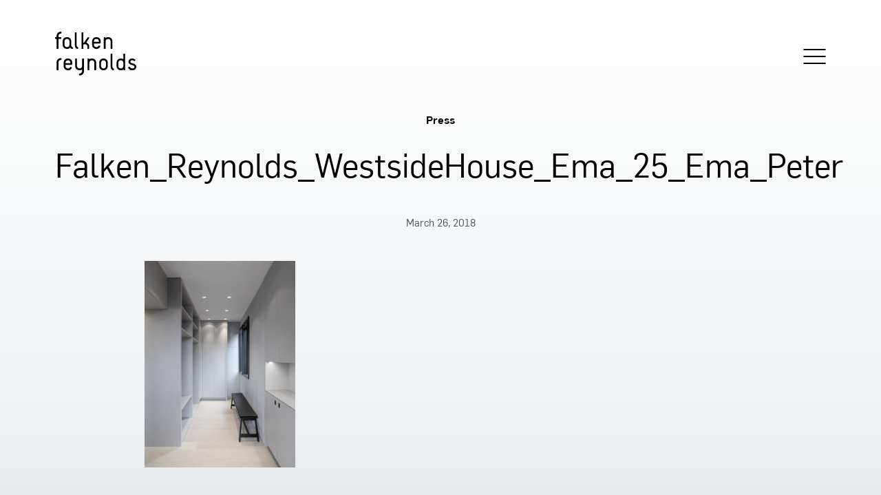

--- FILE ---
content_type: text/html; charset=UTF-8
request_url: https://falkenreynolds.com/project/westside-house/falken_reynolds_westsidehouse_ema_25_ema_peter-2/
body_size: 21550
content:

<!doctype html>
<html lang="en-US">
  <head>
  <meta charset="utf-8">
  <meta http-equiv="x-ua-compatible" content="ie=edge">
  <meta name="viewport" content="width=device-width, initial-scale=1">
  <!-- favicon -->
  <link rel="apple-touch-icon" sizes="57x57" href="/apple-icon-57x57.png">
  <link rel="apple-touch-icon" sizes="60x60" href="/apple-icon-60x60.png">
  <link rel="apple-touch-icon" sizes="72x72" href="/apple-icon-72x72.png">
  <link rel="apple-touch-icon" sizes="76x76" href="/apple-icon-76x76.png">
  <link rel="apple-touch-icon" sizes="114x114" href="/apple-icon-114x114.png">
  <link rel="apple-touch-icon" sizes="120x120" href="/apple-icon-120x120.png">
  <link rel="apple-touch-icon" sizes="144x144" href="/apple-icon-144x144.png">
  <link rel="apple-touch-icon" sizes="152x152" href="/apple-icon-152x152.png">
  <link rel="apple-touch-icon" sizes="180x180" href="/apple-icon-180x180.png">
  <link rel="icon" type="image/png" sizes="192x192"  href="/android-icon-192x192.png">
  <link rel="icon" type="image/png" sizes="32x32" href="/favicon-32x32.png">
  <link rel="icon" type="image/png" sizes="96x96" href="/favicon-96x96.png">
  <link rel="icon" type="image/png" sizes="16x16" href="/favicon-16x16.png">
  <link rel="manifest" href="/manifest.json">
  <meta name="msapplication-TileColor" content="#ffffff">
  <meta name="msapplication-TileImage" content="/ms-icon-144x144.png">
  <meta name="theme-color" content="#ffffff">
  <meta name='robots' content='index, follow, max-image-preview:large, max-snippet:-1, max-video-preview:-1' />
	<style>img:is([sizes="auto" i], [sizes^="auto," i]) { contain-intrinsic-size: 3000px 1500px }</style>
	
	<!-- This site is optimized with the Yoast SEO plugin v26.5 - https://yoast.com/wordpress/plugins/seo/ -->
	<title>Falken_Reynolds_WestsideHouse_Ema_25_Ema_Peter | Falken Reynolds</title>
	<link rel="canonical" href="https://falkenreynolds.com/project/westside-house/falken_reynolds_westsidehouse_ema_25_ema_peter-2/" />
	<meta property="og:locale" content="en_US" />
	<meta property="og:type" content="article" />
	<meta property="og:title" content="Falken_Reynolds_WestsideHouse_Ema_25_Ema_Peter | Falken Reynolds" />
	<meta property="og:url" content="https://falkenreynolds.com/project/westside-house/falken_reynolds_westsidehouse_ema_25_ema_peter-2/" />
	<meta property="og:site_name" content="Falken Reynolds" />
	<meta property="article:modified_time" content="2018-03-26T22:46:10+00:00" />
	<meta property="og:image" content="https://falkenreynolds.com/project/westside-house/falken_reynolds_westsidehouse_ema_25_ema_peter-2" />
	<meta property="og:image:width" content="2048" />
	<meta property="og:image:height" content="2804" />
	<meta property="og:image:type" content="image/jpeg" />
	<meta name="twitter:card" content="summary_large_image" />
	<script type="application/ld+json" class="yoast-schema-graph">{"@context":"https://schema.org","@graph":[{"@type":"WebPage","@id":"https://falkenreynolds.com/project/westside-house/falken_reynolds_westsidehouse_ema_25_ema_peter-2/","url":"https://falkenreynolds.com/project/westside-house/falken_reynolds_westsidehouse_ema_25_ema_peter-2/","name":"Falken_Reynolds_WestsideHouse_Ema_25_Ema_Peter | Falken Reynolds","isPartOf":{"@id":"https://staging.falkenreynolds.com/#website"},"primaryImageOfPage":{"@id":"https://falkenreynolds.com/project/westside-house/falken_reynolds_westsidehouse_ema_25_ema_peter-2/#primaryimage"},"image":{"@id":"https://falkenreynolds.com/project/westside-house/falken_reynolds_westsidehouse_ema_25_ema_peter-2/#primaryimage"},"thumbnailUrl":"https://falkenreynolds.com/app/uploads/2018/03/Falken_Reynolds_WestsideHouse_Ema_25_Ema_Peter-1.jpg","datePublished":"2018-03-26T22:45:41+00:00","dateModified":"2018-03-26T22:46:10+00:00","breadcrumb":{"@id":"https://falkenreynolds.com/project/westside-house/falken_reynolds_westsidehouse_ema_25_ema_peter-2/#breadcrumb"},"inLanguage":"en-US","potentialAction":[{"@type":"ReadAction","target":["https://falkenreynolds.com/project/westside-house/falken_reynolds_westsidehouse_ema_25_ema_peter-2/"]}]},{"@type":"ImageObject","inLanguage":"en-US","@id":"https://falkenreynolds.com/project/westside-house/falken_reynolds_westsidehouse_ema_25_ema_peter-2/#primaryimage","url":"https://falkenreynolds.com/app/uploads/2018/03/Falken_Reynolds_WestsideHouse_Ema_25_Ema_Peter-1.jpg","contentUrl":"https://falkenreynolds.com/app/uploads/2018/03/Falken_Reynolds_WestsideHouse_Ema_25_Ema_Peter-1.jpg","width":2048,"height":2804},{"@type":"BreadcrumbList","@id":"https://falkenreynolds.com/project/westside-house/falken_reynolds_westsidehouse_ema_25_ema_peter-2/#breadcrumb","itemListElement":[{"@type":"ListItem","position":1,"name":"Home","item":"https://staging.falkenreynolds.com/"},{"@type":"ListItem","position":2,"name":"Westside House","item":"https://falkenreynolds.com/project/westside-house/"},{"@type":"ListItem","position":3,"name":"Falken_Reynolds_WestsideHouse_Ema_25_Ema_Peter"}]},{"@type":"WebSite","@id":"https://staging.falkenreynolds.com/#website","url":"https://staging.falkenreynolds.com/","name":"Falken Reynolds","description":"Falken Reynolds is a Vancouver-based interior design practice.","publisher":{"@id":"https://staging.falkenreynolds.com/#organization"},"alternateName":"Falken Reynolds Interiors","potentialAction":[{"@type":"SearchAction","target":{"@type":"EntryPoint","urlTemplate":"https://staging.falkenreynolds.com/?s={search_term_string}"},"query-input":{"@type":"PropertyValueSpecification","valueRequired":true,"valueName":"search_term_string"}}],"inLanguage":"en-US"},{"@type":"Organization","@id":"https://staging.falkenreynolds.com/#organization","name":"Falken Reynolds","alternateName":"Falken Reynolds Interiors","url":"https://staging.falkenreynolds.com/","logo":{"@type":"ImageObject","inLanguage":"en-US","@id":"https://staging.falkenreynolds.com/#/schema/logo/image/","url":"https://falkenreynolds.com/app/uploads/2023/09/FalkenReynolds_logo.png","contentUrl":"https://falkenreynolds.com/app/uploads/2023/09/FalkenReynolds_logo.png","width":1123,"height":1123,"caption":"Falken Reynolds"},"image":{"@id":"https://staging.falkenreynolds.com/#/schema/logo/image/"},"sameAs":["https://www.instagram.com/falkenreynolds/"]}]}</script>
	<!-- / Yoast SEO plugin. -->


<link rel='dns-prefetch' href='//fonts.googleapis.com' />
<script type="text/javascript">
/* <![CDATA[ */
window._wpemojiSettings = {"baseUrl":"https:\/\/s.w.org\/images\/core\/emoji\/15.1.0\/72x72\/","ext":".png","svgUrl":"https:\/\/s.w.org\/images\/core\/emoji\/15.1.0\/svg\/","svgExt":".svg","source":{"concatemoji":"https:\/\/falkenreynolds.com\/wp\/wp-includes\/js\/wp-emoji-release.min.js?ver=6.8.1"}};
/*! This file is auto-generated */
!function(i,n){var o,s,e;function c(e){try{var t={supportTests:e,timestamp:(new Date).valueOf()};sessionStorage.setItem(o,JSON.stringify(t))}catch(e){}}function p(e,t,n){e.clearRect(0,0,e.canvas.width,e.canvas.height),e.fillText(t,0,0);var t=new Uint32Array(e.getImageData(0,0,e.canvas.width,e.canvas.height).data),r=(e.clearRect(0,0,e.canvas.width,e.canvas.height),e.fillText(n,0,0),new Uint32Array(e.getImageData(0,0,e.canvas.width,e.canvas.height).data));return t.every(function(e,t){return e===r[t]})}function u(e,t,n){switch(t){case"flag":return n(e,"\ud83c\udff3\ufe0f\u200d\u26a7\ufe0f","\ud83c\udff3\ufe0f\u200b\u26a7\ufe0f")?!1:!n(e,"\ud83c\uddfa\ud83c\uddf3","\ud83c\uddfa\u200b\ud83c\uddf3")&&!n(e,"\ud83c\udff4\udb40\udc67\udb40\udc62\udb40\udc65\udb40\udc6e\udb40\udc67\udb40\udc7f","\ud83c\udff4\u200b\udb40\udc67\u200b\udb40\udc62\u200b\udb40\udc65\u200b\udb40\udc6e\u200b\udb40\udc67\u200b\udb40\udc7f");case"emoji":return!n(e,"\ud83d\udc26\u200d\ud83d\udd25","\ud83d\udc26\u200b\ud83d\udd25")}return!1}function f(e,t,n){var r="undefined"!=typeof WorkerGlobalScope&&self instanceof WorkerGlobalScope?new OffscreenCanvas(300,150):i.createElement("canvas"),a=r.getContext("2d",{willReadFrequently:!0}),o=(a.textBaseline="top",a.font="600 32px Arial",{});return e.forEach(function(e){o[e]=t(a,e,n)}),o}function t(e){var t=i.createElement("script");t.src=e,t.defer=!0,i.head.appendChild(t)}"undefined"!=typeof Promise&&(o="wpEmojiSettingsSupports",s=["flag","emoji"],n.supports={everything:!0,everythingExceptFlag:!0},e=new Promise(function(e){i.addEventListener("DOMContentLoaded",e,{once:!0})}),new Promise(function(t){var n=function(){try{var e=JSON.parse(sessionStorage.getItem(o));if("object"==typeof e&&"number"==typeof e.timestamp&&(new Date).valueOf()<e.timestamp+604800&&"object"==typeof e.supportTests)return e.supportTests}catch(e){}return null}();if(!n){if("undefined"!=typeof Worker&&"undefined"!=typeof OffscreenCanvas&&"undefined"!=typeof URL&&URL.createObjectURL&&"undefined"!=typeof Blob)try{var e="postMessage("+f.toString()+"("+[JSON.stringify(s),u.toString(),p.toString()].join(",")+"));",r=new Blob([e],{type:"text/javascript"}),a=new Worker(URL.createObjectURL(r),{name:"wpTestEmojiSupports"});return void(a.onmessage=function(e){c(n=e.data),a.terminate(),t(n)})}catch(e){}c(n=f(s,u,p))}t(n)}).then(function(e){for(var t in e)n.supports[t]=e[t],n.supports.everything=n.supports.everything&&n.supports[t],"flag"!==t&&(n.supports.everythingExceptFlag=n.supports.everythingExceptFlag&&n.supports[t]);n.supports.everythingExceptFlag=n.supports.everythingExceptFlag&&!n.supports.flag,n.DOMReady=!1,n.readyCallback=function(){n.DOMReady=!0}}).then(function(){return e}).then(function(){var e;n.supports.everything||(n.readyCallback(),(e=n.source||{}).concatemoji?t(e.concatemoji):e.wpemoji&&e.twemoji&&(t(e.twemoji),t(e.wpemoji)))}))}((window,document),window._wpemojiSettings);
/* ]]> */
</script>
<style id='wp-emoji-styles-inline-css' type='text/css'>

	img.wp-smiley, img.emoji {
		display: inline !important;
		border: none !important;
		box-shadow: none !important;
		height: 1em !important;
		width: 1em !important;
		margin: 0 0.07em !important;
		vertical-align: -0.1em !important;
		background: none !important;
		padding: 0 !important;
	}
</style>
<link rel='stylesheet' id='wp-block-library-css' href='https://falkenreynolds.com/wp/wp-includes/css/dist/block-library/style.min.css?ver=6.8.1' type='text/css' media='all' />
<style id='classic-theme-styles-inline-css' type='text/css'>
/*! This file is auto-generated */
.wp-block-button__link{color:#fff;background-color:#32373c;border-radius:9999px;box-shadow:none;text-decoration:none;padding:calc(.667em + 2px) calc(1.333em + 2px);font-size:1.125em}.wp-block-file__button{background:#32373c;color:#fff;text-decoration:none}
</style>
<style id='global-styles-inline-css' type='text/css'>
:root{--wp--preset--aspect-ratio--square: 1;--wp--preset--aspect-ratio--4-3: 4/3;--wp--preset--aspect-ratio--3-4: 3/4;--wp--preset--aspect-ratio--3-2: 3/2;--wp--preset--aspect-ratio--2-3: 2/3;--wp--preset--aspect-ratio--16-9: 16/9;--wp--preset--aspect-ratio--9-16: 9/16;--wp--preset--color--black: #000000;--wp--preset--color--cyan-bluish-gray: #abb8c3;--wp--preset--color--white: #ffffff;--wp--preset--color--pale-pink: #f78da7;--wp--preset--color--vivid-red: #cf2e2e;--wp--preset--color--luminous-vivid-orange: #ff6900;--wp--preset--color--luminous-vivid-amber: #fcb900;--wp--preset--color--light-green-cyan: #7bdcb5;--wp--preset--color--vivid-green-cyan: #00d084;--wp--preset--color--pale-cyan-blue: #8ed1fc;--wp--preset--color--vivid-cyan-blue: #0693e3;--wp--preset--color--vivid-purple: #9b51e0;--wp--preset--gradient--vivid-cyan-blue-to-vivid-purple: linear-gradient(135deg,rgba(6,147,227,1) 0%,rgb(155,81,224) 100%);--wp--preset--gradient--light-green-cyan-to-vivid-green-cyan: linear-gradient(135deg,rgb(122,220,180) 0%,rgb(0,208,130) 100%);--wp--preset--gradient--luminous-vivid-amber-to-luminous-vivid-orange: linear-gradient(135deg,rgba(252,185,0,1) 0%,rgba(255,105,0,1) 100%);--wp--preset--gradient--luminous-vivid-orange-to-vivid-red: linear-gradient(135deg,rgba(255,105,0,1) 0%,rgb(207,46,46) 100%);--wp--preset--gradient--very-light-gray-to-cyan-bluish-gray: linear-gradient(135deg,rgb(238,238,238) 0%,rgb(169,184,195) 100%);--wp--preset--gradient--cool-to-warm-spectrum: linear-gradient(135deg,rgb(74,234,220) 0%,rgb(151,120,209) 20%,rgb(207,42,186) 40%,rgb(238,44,130) 60%,rgb(251,105,98) 80%,rgb(254,248,76) 100%);--wp--preset--gradient--blush-light-purple: linear-gradient(135deg,rgb(255,206,236) 0%,rgb(152,150,240) 100%);--wp--preset--gradient--blush-bordeaux: linear-gradient(135deg,rgb(254,205,165) 0%,rgb(254,45,45) 50%,rgb(107,0,62) 100%);--wp--preset--gradient--luminous-dusk: linear-gradient(135deg,rgb(255,203,112) 0%,rgb(199,81,192) 50%,rgb(65,88,208) 100%);--wp--preset--gradient--pale-ocean: linear-gradient(135deg,rgb(255,245,203) 0%,rgb(182,227,212) 50%,rgb(51,167,181) 100%);--wp--preset--gradient--electric-grass: linear-gradient(135deg,rgb(202,248,128) 0%,rgb(113,206,126) 100%);--wp--preset--gradient--midnight: linear-gradient(135deg,rgb(2,3,129) 0%,rgb(40,116,252) 100%);--wp--preset--font-size--small: 13px;--wp--preset--font-size--medium: 20px;--wp--preset--font-size--large: 36px;--wp--preset--font-size--x-large: 42px;--wp--preset--spacing--20: 0.44rem;--wp--preset--spacing--30: 0.67rem;--wp--preset--spacing--40: 1rem;--wp--preset--spacing--50: 1.5rem;--wp--preset--spacing--60: 2.25rem;--wp--preset--spacing--70: 3.38rem;--wp--preset--spacing--80: 5.06rem;--wp--preset--shadow--natural: 6px 6px 9px rgba(0, 0, 0, 0.2);--wp--preset--shadow--deep: 12px 12px 50px rgba(0, 0, 0, 0.4);--wp--preset--shadow--sharp: 6px 6px 0px rgba(0, 0, 0, 0.2);--wp--preset--shadow--outlined: 6px 6px 0px -3px rgba(255, 255, 255, 1), 6px 6px rgba(0, 0, 0, 1);--wp--preset--shadow--crisp: 6px 6px 0px rgba(0, 0, 0, 1);}:where(.is-layout-flex){gap: 0.5em;}:where(.is-layout-grid){gap: 0.5em;}body .is-layout-flex{display: flex;}.is-layout-flex{flex-wrap: wrap;align-items: center;}.is-layout-flex > :is(*, div){margin: 0;}body .is-layout-grid{display: grid;}.is-layout-grid > :is(*, div){margin: 0;}:where(.wp-block-columns.is-layout-flex){gap: 2em;}:where(.wp-block-columns.is-layout-grid){gap: 2em;}:where(.wp-block-post-template.is-layout-flex){gap: 1.25em;}:where(.wp-block-post-template.is-layout-grid){gap: 1.25em;}.has-black-color{color: var(--wp--preset--color--black) !important;}.has-cyan-bluish-gray-color{color: var(--wp--preset--color--cyan-bluish-gray) !important;}.has-white-color{color: var(--wp--preset--color--white) !important;}.has-pale-pink-color{color: var(--wp--preset--color--pale-pink) !important;}.has-vivid-red-color{color: var(--wp--preset--color--vivid-red) !important;}.has-luminous-vivid-orange-color{color: var(--wp--preset--color--luminous-vivid-orange) !important;}.has-luminous-vivid-amber-color{color: var(--wp--preset--color--luminous-vivid-amber) !important;}.has-light-green-cyan-color{color: var(--wp--preset--color--light-green-cyan) !important;}.has-vivid-green-cyan-color{color: var(--wp--preset--color--vivid-green-cyan) !important;}.has-pale-cyan-blue-color{color: var(--wp--preset--color--pale-cyan-blue) !important;}.has-vivid-cyan-blue-color{color: var(--wp--preset--color--vivid-cyan-blue) !important;}.has-vivid-purple-color{color: var(--wp--preset--color--vivid-purple) !important;}.has-black-background-color{background-color: var(--wp--preset--color--black) !important;}.has-cyan-bluish-gray-background-color{background-color: var(--wp--preset--color--cyan-bluish-gray) !important;}.has-white-background-color{background-color: var(--wp--preset--color--white) !important;}.has-pale-pink-background-color{background-color: var(--wp--preset--color--pale-pink) !important;}.has-vivid-red-background-color{background-color: var(--wp--preset--color--vivid-red) !important;}.has-luminous-vivid-orange-background-color{background-color: var(--wp--preset--color--luminous-vivid-orange) !important;}.has-luminous-vivid-amber-background-color{background-color: var(--wp--preset--color--luminous-vivid-amber) !important;}.has-light-green-cyan-background-color{background-color: var(--wp--preset--color--light-green-cyan) !important;}.has-vivid-green-cyan-background-color{background-color: var(--wp--preset--color--vivid-green-cyan) !important;}.has-pale-cyan-blue-background-color{background-color: var(--wp--preset--color--pale-cyan-blue) !important;}.has-vivid-cyan-blue-background-color{background-color: var(--wp--preset--color--vivid-cyan-blue) !important;}.has-vivid-purple-background-color{background-color: var(--wp--preset--color--vivid-purple) !important;}.has-black-border-color{border-color: var(--wp--preset--color--black) !important;}.has-cyan-bluish-gray-border-color{border-color: var(--wp--preset--color--cyan-bluish-gray) !important;}.has-white-border-color{border-color: var(--wp--preset--color--white) !important;}.has-pale-pink-border-color{border-color: var(--wp--preset--color--pale-pink) !important;}.has-vivid-red-border-color{border-color: var(--wp--preset--color--vivid-red) !important;}.has-luminous-vivid-orange-border-color{border-color: var(--wp--preset--color--luminous-vivid-orange) !important;}.has-luminous-vivid-amber-border-color{border-color: var(--wp--preset--color--luminous-vivid-amber) !important;}.has-light-green-cyan-border-color{border-color: var(--wp--preset--color--light-green-cyan) !important;}.has-vivid-green-cyan-border-color{border-color: var(--wp--preset--color--vivid-green-cyan) !important;}.has-pale-cyan-blue-border-color{border-color: var(--wp--preset--color--pale-cyan-blue) !important;}.has-vivid-cyan-blue-border-color{border-color: var(--wp--preset--color--vivid-cyan-blue) !important;}.has-vivid-purple-border-color{border-color: var(--wp--preset--color--vivid-purple) !important;}.has-vivid-cyan-blue-to-vivid-purple-gradient-background{background: var(--wp--preset--gradient--vivid-cyan-blue-to-vivid-purple) !important;}.has-light-green-cyan-to-vivid-green-cyan-gradient-background{background: var(--wp--preset--gradient--light-green-cyan-to-vivid-green-cyan) !important;}.has-luminous-vivid-amber-to-luminous-vivid-orange-gradient-background{background: var(--wp--preset--gradient--luminous-vivid-amber-to-luminous-vivid-orange) !important;}.has-luminous-vivid-orange-to-vivid-red-gradient-background{background: var(--wp--preset--gradient--luminous-vivid-orange-to-vivid-red) !important;}.has-very-light-gray-to-cyan-bluish-gray-gradient-background{background: var(--wp--preset--gradient--very-light-gray-to-cyan-bluish-gray) !important;}.has-cool-to-warm-spectrum-gradient-background{background: var(--wp--preset--gradient--cool-to-warm-spectrum) !important;}.has-blush-light-purple-gradient-background{background: var(--wp--preset--gradient--blush-light-purple) !important;}.has-blush-bordeaux-gradient-background{background: var(--wp--preset--gradient--blush-bordeaux) !important;}.has-luminous-dusk-gradient-background{background: var(--wp--preset--gradient--luminous-dusk) !important;}.has-pale-ocean-gradient-background{background: var(--wp--preset--gradient--pale-ocean) !important;}.has-electric-grass-gradient-background{background: var(--wp--preset--gradient--electric-grass) !important;}.has-midnight-gradient-background{background: var(--wp--preset--gradient--midnight) !important;}.has-small-font-size{font-size: var(--wp--preset--font-size--small) !important;}.has-medium-font-size{font-size: var(--wp--preset--font-size--medium) !important;}.has-large-font-size{font-size: var(--wp--preset--font-size--large) !important;}.has-x-large-font-size{font-size: var(--wp--preset--font-size--x-large) !important;}
:where(.wp-block-post-template.is-layout-flex){gap: 1.25em;}:where(.wp-block-post-template.is-layout-grid){gap: 1.25em;}
:where(.wp-block-columns.is-layout-flex){gap: 2em;}:where(.wp-block-columns.is-layout-grid){gap: 2em;}
:root :where(.wp-block-pullquote){font-size: 1.5em;line-height: 1.6;}
</style>
<link rel='stylesheet' id='sage/css-css' href='https://falkenreynolds.com/app/themes/falkenreynolds/dist/styles/main.css' type='text/css' media='all' />
<link rel='stylesheet' id='google-fonts-css' href='https://fonts.googleapis.com/css?family=Volkhov%3A400%2C400i%2C700%2C700i&#038;ver=6.8.1' type='text/css' media='all' />
<script type="text/javascript" src="https://falkenreynolds.com/wp/wp-includes/js/jquery/jquery.min.js?ver=3.7.1" id="jquery-core-js"></script>
<script type="text/javascript" src="https://falkenreynolds.com/wp/wp-includes/js/jquery/jquery-migrate.min.js?ver=3.4.1" id="jquery-migrate-js"></script>
<link rel="https://api.w.org/" href="https://falkenreynolds.com/wp-json/" /><link rel="alternate" title="JSON" type="application/json" href="https://falkenreynolds.com/wp-json/wp/v2/media/491" /><link rel="EditURI" type="application/rsd+xml" title="RSD" href="https://falkenreynolds.com/wp/xmlrpc.php?rsd" />
<meta name="generator" content="WordPress 6.8.1" />
<link rel='shortlink' href='https://falkenreynolds.com/?p=491' />
<link rel="alternate" title="oEmbed (JSON)" type="application/json+oembed" href="https://falkenreynolds.com/wp-json/oembed/1.0/embed?url=https%3A%2F%2Ffalkenreynolds.com%2Fproject%2Fwestside-house%2Ffalken_reynolds_westsidehouse_ema_25_ema_peter-2%2F" />
<link rel="alternate" title="oEmbed (XML)" type="text/xml+oembed" href="https://falkenreynolds.com/wp-json/oembed/1.0/embed?url=https%3A%2F%2Ffalkenreynolds.com%2Fproject%2Fwestside-house%2Ffalken_reynolds_westsidehouse_ema_25_ema_peter-2%2F&#038;format=xml" />
<script type="text/javascript">
(function(url){
	if(/(?:Chrome\/26\.0\.1410\.63 Safari\/537\.31|WordfenceTestMonBot)/.test(navigator.userAgent)){ return; }
	var addEvent = function(evt, handler) {
		if (window.addEventListener) {
			document.addEventListener(evt, handler, false);
		} else if (window.attachEvent) {
			document.attachEvent('on' + evt, handler);
		}
	};
	var removeEvent = function(evt, handler) {
		if (window.removeEventListener) {
			document.removeEventListener(evt, handler, false);
		} else if (window.detachEvent) {
			document.detachEvent('on' + evt, handler);
		}
	};
	var evts = 'contextmenu dblclick drag dragend dragenter dragleave dragover dragstart drop keydown keypress keyup mousedown mousemove mouseout mouseover mouseup mousewheel scroll'.split(' ');
	var logHuman = function() {
		if (window.wfLogHumanRan) { return; }
		window.wfLogHumanRan = true;
		var wfscr = document.createElement('script');
		wfscr.type = 'text/javascript';
		wfscr.async = true;
		wfscr.src = url + '&r=' + Math.random();
		(document.getElementsByTagName('head')[0]||document.getElementsByTagName('body')[0]).appendChild(wfscr);
		for (var i = 0; i < evts.length; i++) {
			removeEvent(evts[i], logHuman);
		}
	};
	for (var i = 0; i < evts.length; i++) {
		addEvent(evts[i], logHuman);
	}
})('//falkenreynolds.com/?wordfence_lh=1&hid=576B3FA7EC8A43B7A26BBABE8AB37CD3');
</script><style type="text/css">.recentcomments a{display:inline !important;padding:0 !important;margin:0 !important;}</style><!--   <script type='text/javascript'>
    (function (d, t) {
      var bh = d.createElement(t), s = d.getElementsByTagName(t)[0];
      bh.type = 'text/javascript';
      bh.src = 'https://www.bugherd.com/sidebarv2.js?apikey=e6x6txisdrm3qcxarljpfa';
      s.parentNode.insertBefore(bh, s);
      })(document, 'script');
    </script> -->
</head>
  <script type="text/javascript">
  var _gaq = _gaq || [];
  _gaq.push(['_setAccount', 'UA-34050210-1']);
  _gaq.push(['_trackPageview']);

  (function() {
    var ga = document.createElement('script'); ga.type = 'text/javascript'; ga.async = true;
    ga.src = ('https:' == document.location.protocol ? 'https://ssl' : 'http://www') + '.google-analytics.com/ga.js';
    var s = document.getElementsByTagName('script')[0]; s.parentNode.insertBefore(ga, s);
  })();
</script>
  <body class="attachment wp-singular attachment-template-default single single-attachment postid-491 attachmentid-491 attachment-jpeg wp-theme-falkenreynolds falken_reynolds_westsidehouse_ema_25_ema_peter-2 sidebar-primary">
    <!--[if IE]>
      <div class="alert alert-warning">
        You are using an <strong>outdated</strong> browser. Please <a href="http://browsehappy.com/">upgrade your browser</a> to improve your experience.      </div>
    <![endif]-->
          <div class="modal">
        <div class="close-modal"><img class="" src="https://falkenreynolds.com/app/themes/falkenreynolds/assets/images/modal-x.svg" alt="close icon"></div>
        <div class="left-arrow"><img class="" src="https://falkenreynolds.com/app/themes/falkenreynolds/assets/images/carousel-arrow-left.svg" alt="back arrow icon"></div>
        <div class="right-arrow"><img class="" src="https://falkenreynolds.com/app/themes/falkenreynolds/assets/images/carousel-arrow-right.svg" alt="back arrow icon"></div>
        <div id="modal-content" class="modal-content">
          <img class="slideshow" src="#" />
        </div>
      </div>
        <header class="banner">
  <div class="sticky">
    <div class="container">
      <div class="brand-container flex-grid flex-grid__fluid_gutter flex-grid--vertical-center">
        <div class="col col50">
          <a class="brand" href="https://falkenreynolds.com/">
<div class="desktop-logo">
<svg width="118px" height="64px" viewBox="0 0 118 64" version="1.1" xmlns="http://www.w3.org/2000/svg" xmlns:xlink="http://www.w3.org/1999/xlink">
    <g id="Page-1" stroke="none" stroke-width="1" fill="none" fill-rule="evenodd">
        <g id="falken-reynolds-logo" fill="#000000" fill-rule="nonzero">
            <path d="M115.467,47.065 C112.83,45.659 109.455,45.978 109.455,43.515 C109.455,42.531 110.332,41.829 110.897,41.656 C110.909,41.653 110.92,41.645 110.934,41.638 C110.955,41.633 110.967,41.633 110.992,41.624 C111.431,41.467 112.194,41.31 113.14,41.646 C113.163,41.655 113.183,41.657 113.209,41.665 C113.586,41.798 114.007,41.914 114.659,42.634 C114.8,42.813 115.01,42.919 115.327,42.741 C115.644,42.567 116.522,41.863 116.522,41.863 C116.908,41.582 116.874,41.229 116.661,40.984 C115.913,40.09 114.867,39.517 114.018,39.246 C114.009,39.241 113.999,39.232 113.985,39.225 C112.557,38.707 110.964,38.908 110.142,39.246 C107.96,39.967 106.78,41.715 106.78,43.479 C106.78,45.763 107.658,47.379 112.091,48.504 C114.202,49.032 115.326,49.596 115.326,51.213 C115.326,52.08 114.701,53.028 113.494,53.294 C112.244,53.495 111.291,53.549 110.233,53.023 C109.402,52.577 109.062,51.997 108.295,51 C108.047,50.685 107.871,50.685 107.552,50.859 C107.238,51.035 106.359,51.737 106.359,51.737 C105.973,52.019 106.078,52.337 106.218,52.617 C106.77,53.622 107.865,54.854 109.249,55.488 C109.291,55.516 109.334,55.539 109.381,55.563 C109.476,55.603 109.578,55.635 109.675,55.67 C110.942,56.132 112.5,56.269 114.236,55.795 C116.145,55.36 117.999,53.757 117.999,50.999 C118,49.808 117.507,48.154 115.467,47.065" id="Shape"></path>
            <path d="M73.982,49.946 C73.982,51.298 73.071,53.206 70.821,53.435 C70.819,53.437 70.812,53.437 70.805,53.437 C70.668,53.449 70.523,53.459 70.377,53.459 C70.229,53.459 70.083,53.448 69.947,53.437 C69.94,53.437 69.933,53.437 69.931,53.435 C67.682,53.206 66.772,51.297 66.772,49.946 L66.772,45.071 C66.772,43.633 67.803,41.572 70.377,41.562 C72.948,41.572 73.981,43.633 73.981,45.071 L73.981,49.946 L73.982,49.946 Z M70.431,38.93 C70.409,38.93 70.391,38.933 70.375,38.933 C70.356,38.933 70.343,38.93 70.324,38.93 C67.734,38.93 64.143,40.595 64.143,45.219 L64.143,49.798 C64.143,54.422 67.734,56.085 70.324,56.085 L70.375,56.085 L70.431,56.085 C73.017,56.085 76.607,54.422 76.607,49.798 L76.607,45.219 C76.607,40.595 73.017,38.93 70.431,38.93 Z" id="Shape"></path>
            <path d="M99.169,49.944 C99.169,51.293 98.26,53.203 96.013,53.433 L95.993,53.433 C95.856,53.447 95.714,53.454 95.569,53.454 C95.419,53.453 95.276,53.446 95.136,53.433 L95.117,53.433 C92.87,53.203 91.961,51.292 91.961,49.944 L91.961,45.068 C91.961,43.631 92.992,41.569 95.568,41.557 C98.137,41.569 99.168,43.631 99.168,45.068 L99.168,49.944 L99.169,49.944 Z M101.031,32.019 L99.977,32.019 C99.942,32.019 99.214,32.019 99.214,32.748 L99.214,36.539 L99.214,40 C98.081,39.252 96.754,38.931 95.618,38.931 C95.601,38.931 95.581,38.934 95.565,38.934 C95.547,38.934 95.533,38.931 95.511,38.931 C92.92,38.931 89.333,40.594 89.333,45.217 L89.333,49.797 C89.333,54.421 92.92,56.088 95.511,56.088 C95.533,56.088 95.547,56.084 95.565,56.084 C95.582,56.084 95.601,56.088 95.618,56.088 C96.865,56.088 98.337,55.694 99.531,54.78 L99.54,55.356 C99.54,56.087 100.268,56.087 100.305,56.087 L101.032,56.087 C101.07,56.087 101.794,56.087 101.794,55.356 L101.794,49.826 L101.794,49.797 L101.794,45.217 L101.794,36.539 L101.794,32.748 C101.794,32.019 101.07,32.019 101.031,32.019 Z" id="Shape"></path>
            <path d="M9.324,39.168 L9.324,40.219 C9.324,40.926 8.8,41.039 8.498,41.039 C6.026,41.039 4.906,43.061 4.906,44.671 L4.906,55.271 C4.906,55.569 4.754,56.093 4.082,56.093 L3.146,56.093 C2.546,56.093 2.245,55.682 2.245,55.232 L2.245,44.411 C2.245,41.417 4.565,38.384 8.497,38.384 C8.572,38.383 9.324,38.383 9.324,39.168" id="Shape"></path>
            <path d="M53.497,41.558 C56.083,41.558 57.12,43.626 57.12,45.067 L57.12,55.384 C57.12,56.088 57.783,56.088 57.783,56.088 L59.076,56.088 C59.076,56.088 59.743,56.088 59.743,55.348 L59.743,45.212 C59.743,40.614 56.184,38.948 53.601,38.935 L53.601,38.933 L53.588,38.933 L53.57,38.933 C53.542,38.933 53.514,38.937 53.488,38.94 C53.462,38.937 53.432,38.933 53.409,38.933 L53.39,38.933 L53.376,38.933 L53.376,38.935 C52.135,38.942 50.674,39.333 49.487,40.242 L49.474,39.65 C49.474,38.926 48.754,38.926 48.718,38.926 L47.995,38.926 C47.958,38.926 47.239,38.926 47.239,39.65 L47.239,45.143 C47.237,45.168 47.234,45.19 47.234,45.212 L47.234,55.348 C47.234,56.088 47.9,56.088 47.9,56.088 L49.192,56.088 C49.192,56.088 49.858,56.088 49.858,55.384 L49.858,45.067 C49.858,43.627 50.892,41.558 53.478,41.558" id="Shape"></path>
            <path d="M21.951,45.682 L15.152,45.682 L15.152,45.078 C15.152,43.64 16.182,41.58 18.757,41.57 C21.328,41.58 22.357,43.64 22.357,45.078 L22.357,45.273 C22.348,45.374 22.293,45.682 21.951,45.682 M24.982,46.674 L24.982,45.224 C24.982,40.605 21.396,38.94 18.808,38.94 C18.788,38.94 18.773,38.942 18.754,38.945 C18.736,38.942 18.72,38.94 18.701,38.94 C16.113,38.94 12.527,40.605 12.527,45.224 L12.527,49.806 C12.527,54.336 15.976,56.022 18.549,56.085 L18.55,56.091 C18.574,56.091 18.594,56.089 18.616,56.089 C18.644,56.089 18.672,56.091 18.7,56.091 C18.715,56.091 18.729,56.091 18.741,56.089 C18.748,56.091 18.754,56.091 18.762,56.091 L18.779,56.091 L18.809,56.091 L18.809,56.089 C20.846,56.077 23.021,55.181 24.244,52.922 C24.613,52.251 24.279,51.952 24.059,51.765 L24.036,51.748 L23.148,51.164 C23.136,51.159 23.125,51.152 23.111,51.144 C22.867,51.027 22.509,50.898 22.095,51.358 C22.079,51.387 22.058,51.401 22.043,51.429 C21.822,51.839 21.276,52.732 20.142,53.182 C20.092,53.198 20.044,53.212 19.996,53.231 C19.881,53.27 19.74,53.308 19.568,53.346 C19.478,53.364 19.39,53.378 19.295,53.392 C19.103,53.419 18.904,53.443 18.687,53.443 C18.595,53.443 18.515,53.436 18.435,53.434 C18.347,53.432 18.27,53.42 18.19,53.415 C16.035,53.126 15.152,51.276 15.152,49.951 L15.152,48.311 L16.946,48.317 L22.357,48.317 L23.355,48.317 C23.355,48.317 24.959,48.351 24.983,46.72 C24.983,46.706 24.987,46.698 24.987,46.686 C24.987,46.688 24.984,46.681 24.982,46.674" id="Shape"></path>
            <path d="M41.335,38.954 L40.003,38.954 C40.003,38.954 39.324,38.954 39.324,39.673 L39.324,44.05 L39.322,44.05 L39.322,49.782 C39.322,50.975 38.629,52.591 36.97,53.171 C36.88,53.195 36.782,53.225 36.674,53.243 C36.38,53.308 36.022,53.354 35.563,53.354 C32.908,53.354 31.844,51.224 31.844,49.745 L31.844,39.672 C31.844,38.953 31.158,38.953 31.158,38.953 L29.831,38.953 C29.831,38.953 29.144,38.953 29.144,39.672 L29.144,49.591 C29.144,53.764 31.994,55.588 34.487,55.969 C34.835,56.037 35.228,56.088 35.675,56.088 C36.824,56.088 38.168,55.766 39.322,55.016 L39.322,57.206 C39.301,58.829 38.164,60.841 35.679,60.841 C35.377,60.841 34.844,60.954 34.844,61.673 L34.844,62.735 C34.844,63.532 35.602,63.532 35.679,63.532 C39.666,63.532 42.016,60.459 42.016,57.427 L42.016,56.871 L42.016,49.65 L42.016,49.631 L42.016,46.462 L42.016,44.198 L42.016,39.672 C42.02,38.954 41.335,38.954 41.335,38.954" id="Shape"></path>
            <path d="M49.582,24.375 L49.582,21.784 C49.582,19.664 48.63,17.251 46.112,16.159 C45.526,15.901 45.526,15.574 45.744,15.246 L49.728,9.107 C50.127,8.524 49.797,8.194 49.289,8.194 L48.043,8.194 C47.46,8.194 47.205,8.266 46.841,8.853 L42.642,15.133 C42.311,15.573 41.58,15.9 41.397,16.009 C41.289,16.066 41.201,16.119 41.124,16.175 L41.124,1.71 C41.124,1.015 40.464,1.015 40.464,1.015 L39.19,1.015 C39.19,1.015 38.53,1.015 38.53,1.71 L38.53,24.376 C38.53,25.073 39.19,25.073 39.19,25.073 L40.464,25.073 C40.464,25.073 41.124,25.073 41.124,24.376 L41.124,18.803 C41.143,18.797 41.159,18.797 41.176,18.789 C41.434,18.68 41.91,18.204 43.405,18.204 C45.965,18.204 46.988,20.212 46.988,21.637 L46.988,24.376 C46.988,25.073 47.645,25.073 47.645,25.073 L48.923,25.073 C48.924,25.072 49.582,25.072 49.582,24.375" id="Shape"></path>
            <path d="M33.598,24.509 L33.598,22.94 C33.598,22.461 33.087,22.461 33.052,22.461 C31.515,22.17 31.335,20.343 31.335,18.775 L31.335,1.741 C31.335,1.016 30.602,1.016 30.566,1.016 L29.504,1.016 C29.469,1.016 28.739,1.016 28.739,1.741 L28.739,18.775 C28.739,22.606 30.346,25.057 33.086,25.057 C33.086,25.056 33.598,25.094 33.598,24.509" id="Shape"></path>
            <path d="M85.606,55.546 L85.606,53.975 C85.606,53.497 85.094,53.497 85.058,53.497 C83.52,53.203 83.34,51.377 83.34,49.807 L83.34,32.767 C83.34,32.039 82.607,32.039 82.572,32.039 L81.513,32.039 C81.474,32.039 80.745,32.039 80.745,32.767 L80.745,49.807 C80.745,53.643 82.35,56.094 85.093,56.094 C85.094,56.094 85.606,56.131 85.606,55.546" id="Shape"></path>
            <path d="M77.102,10.544 C79.686,10.544 80.722,12.612 80.722,14.049 L80.722,24.362 C80.722,25.062 81.387,25.062 81.387,25.062 L82.677,25.062 C82.677,25.062 83.343,25.062 83.343,24.323 L83.343,14.197 C83.343,9.604 79.789,7.938 77.209,7.925 L77.195,7.925 L77.176,7.925 C77.151,7.925 77.12,7.929 77.095,7.93 C77.069,7.929 77.042,7.925 77.016,7.925 L76.997,7.925 L76.982,7.925 C75.742,7.931 74.285,8.322 73.099,9.232 L73.085,8.637 C73.085,7.917 72.366,7.917 72.33,7.917 L71.606,7.917 C71.57,7.917 70.851,7.917 70.851,8.637 L70.851,14.126 C70.851,14.152 70.848,14.173 70.848,14.197 L70.848,24.324 C70.848,25.063 71.513,25.063 71.513,25.063 L72.805,25.063 C72.805,25.063 73.468,25.063 73.468,24.363 L73.468,14.049 C73.468,12.612 74.505,10.544 77.09,10.544" id="Shape"></path>
            <path d="M63.275,14.638 L56.472,14.638 L56.472,14.03 C56.472,12.596 57.503,10.532 60.079,10.519 C62.653,10.533 63.682,12.597 63.682,14.03 L63.682,14.227 C63.673,14.326 63.619,14.638 63.275,14.638 M66.311,15.631 L66.311,14.182 C66.311,9.557 62.721,7.892 60.133,7.892 C60.111,7.892 60.096,7.895 60.078,7.896 C60.059,7.895 60.043,7.892 60.023,7.892 C57.434,7.892 53.845,9.557 53.845,14.182 L53.845,18.765 C53.845,23.3 57.297,24.988 59.873,25.05 L59.877,25.054 C59.895,25.054 59.919,25.054 59.939,25.051 C59.968,25.051 59.997,25.054 60.023,25.054 L60.066,25.054 L60.085,25.054 L60.099,25.054 L60.134,25.054 L60.134,25.051 C62.171,25.04 64.347,24.143 65.57,21.882 C65.942,21.21 65.61,20.913 65.385,20.727 L65.385,20.725 L65.366,20.711 L64.473,20.125 C64.462,20.119 64.449,20.112 64.436,20.107 C64.193,19.985 63.835,19.859 63.418,20.322 C63.402,20.346 63.383,20.36 63.365,20.39 C63.148,20.801 62.602,21.697 61.465,22.14 C61.419,22.159 61.368,22.175 61.321,22.192 C61.204,22.233 61.065,22.269 60.892,22.309 C60.803,22.324 60.714,22.341 60.618,22.353 C60.426,22.381 60.229,22.403 60.009,22.403 C59.918,22.403 59.839,22.402 59.756,22.396 C59.671,22.395 59.592,22.385 59.511,22.378 C57.356,22.088 56.473,20.237 56.473,18.909 L56.473,17.271 L58.267,17.275 L63.682,17.275 L64.681,17.275 C64.681,17.275 66.286,17.309 66.311,15.678 C66.311,15.667 66.313,15.656 66.313,15.645 C66.313,15.646 66.313,15.636 66.311,15.631" id="Shape"></path>
            <path d="M8.523,0 C4.603,0 2.279,3.004 2.252,5.993 L2.25,5.993 L2.25,6.032 L2.25,6.044 L2.25,7.454 C2.249,7.603 2.171,7.895 1.838,7.895 L0.489,7.895 C0.339,7.895 0,7.972 0,8.345 L0,10.066 C0,10.368 0.189,10.519 0.414,10.519 L1.838,10.519 C2.022,10.519 2.246,10.631 2.25,10.962 L2.25,16.9 L2.25,16.904 L2.25,24.192 C2.25,25.056 3.11,25.056 3.148,25.056 L4.047,25.056 C4.607,25.056 4.91,24.758 4.91,24.231 L4.91,17.043 C4.913,17.006 4.917,16.972 4.917,16.941 L4.917,10.915 C4.937,10.637 5.113,10.529 5.281,10.518 L8.507,10.518 C8.805,10.518 9.066,10.142 9.066,9.731 L9.066,8.719 C9.066,8.268 8.841,7.895 8.242,7.895 L5.289,7.895 C5.119,7.886 4.936,7.777 4.917,7.496 L4.917,6.308 C4.917,4.692 6.043,2.665 8.523,2.665 C8.823,2.665 9.351,2.551 9.351,1.841 L9.351,0.79 C9.351,0 8.597,0 8.523,0" id="Shape"></path>
            <path d="M20.903,18.914 C20.903,20.265 19.993,22.172 17.747,22.406 C17.742,22.407 17.735,22.407 17.728,22.407 C17.591,22.424 17.446,22.428 17.299,22.429 C17.151,22.427 17.008,22.424 16.869,22.407 C16.862,22.407 16.86,22.407 16.853,22.406 C14.607,22.173 13.696,20.265 13.696,18.914 L13.696,14.039 C13.696,12.6 14.725,10.537 17.3,10.53 C19.872,10.537 20.904,12.6 20.904,14.039 L20.904,18.914 L20.903,18.914 Z M25.234,22.471 C23.712,22.183 23.526,20.376 23.522,18.818 C23.522,18.799 23.527,18.787 23.527,18.769 L23.527,14.188 C23.527,9.565 19.937,7.899 17.347,7.899 C17.327,7.899 17.311,7.901 17.293,7.902 C17.276,7.901 17.262,7.899 17.241,7.899 C14.65,7.899 11.064,9.565 11.064,14.188 L11.064,18.769 C11.064,23.391 14.65,25.059 17.241,25.059 C17.262,25.059 17.276,25.056 17.293,25.056 C17.312,25.056 17.328,25.059 17.347,25.059 C18.842,25.059 20.669,24.497 21.943,23.137 C22.689,24.359 23.817,25.055 25.27,25.055 C25.27,25.055 25.78,25.092 25.78,24.51 L25.78,22.943 C25.78,22.471 25.27,22.471 25.234,22.471 Z" id="Shape"></path>
        </g>
    </g>
</svg>
</div>
<div class="mobile-logo">
<svg width="90px" height="49px" viewBox="0 0 90 49" version="1.1" xmlns="http://www.w3.org/2000/svg" xmlns:xlink="http://www.w3.org/1999/xlink">
    <g id="Page-1" stroke="none" stroke-width="1" fill="none" fill-rule="evenodd">
        <g id="falken-reynolds-logo" fill="#000000" fill-rule="nonzero">
            <path d="M88.0680508,35.8970339 C86.0567797,34.824661 83.4826271,35.0679661 83.4826271,33.1894068 C83.4826271,32.4388983 84.1515254,31.9034746 84.5824576,31.7715254 C84.5916102,31.7692373 84.6,31.7631356 84.610678,31.7577966 C84.6266949,31.7539831 84.6358475,31.7539831 84.6549153,31.7471186 C84.9897458,31.6273729 85.5716949,31.5076271 86.2932203,31.7638983 C86.3107627,31.7707627 86.3260169,31.7722881 86.3458475,31.7783898 C86.6333898,31.8798305 86.9544915,31.9683051 87.4517797,32.5174576 C87.559322,32.6539831 87.7194915,32.7348305 87.9612712,32.5990678 C88.2030508,32.4663559 88.8727119,31.9294068 88.8727119,31.9294068 C89.1671186,31.7150847 89.1411864,31.4458475 88.9787288,31.2589831 C88.4082203,30.5771186 87.6104237,30.1400847 86.9628814,29.9333898 C86.9560169,29.9295763 86.9483898,29.9227119 86.9377119,29.9173729 C85.8485593,29.5222881 84.6335593,29.6755932 84.0066102,29.9333898 C82.3423729,30.4833051 81.4423729,31.8165254 81.4423729,33.1619492 C81.4423729,34.9039831 82.1120339,36.1365254 85.4931356,36.9945763 C87.1032203,37.3972881 87.9605085,37.8274576 87.9605085,39.0607627 C87.9605085,39.7220339 87.4838136,40.4450847 86.5632203,40.6479661 C85.6098305,40.8012712 84.8829661,40.8424576 84.0760169,40.4412712 C83.4422034,40.1011017 83.1828814,39.6587288 82.5978814,38.8983051 C82.4087288,38.6580508 82.2744915,38.6580508 82.0311864,38.7907627 C81.7916949,38.925 81.1212712,39.4604237 81.1212712,39.4604237 C80.8268644,39.6755085 80.9069492,39.9180508 81.0137288,40.1316102 C81.4347458,40.8981356 82.2699153,41.8377966 83.3255085,42.3213559 C83.3575424,42.3427119 83.390339,42.3602542 83.4261864,42.3785593 C83.4986441,42.4090678 83.5764407,42.4334746 83.6504237,42.4601695 C84.6167797,42.8125424 85.8050847,42.9170339 87.1291525,42.5555085 C88.5851695,42.2237288 89.9992373,41.0011017 89.9992373,38.8975424 C90,37.9891525 89.6239831,36.7276271 88.0680508,35.8970339" id="Shape"></path>
            <path d="M56.4269492,38.0944068 C56.4269492,39.1255932 55.7321186,40.5808475 54.0160169,40.7555085 C54.0144915,40.7570339 54.0091525,40.7570339 54.0038136,40.7570339 C53.899322,40.7661864 53.7887288,40.7738136 53.6773729,40.7738136 C53.5644915,40.7738136 53.4531356,40.7654237 53.3494068,40.7570339 C53.3440678,40.7570339 53.3387288,40.7570339 53.3372034,40.7555085 C51.6218644,40.5808475 50.9277966,39.1248305 50.9277966,38.0944068 L50.9277966,34.3761864 C50.9277966,33.2794068 51.7141525,31.7074576 53.6773729,31.6998305 C55.6383051,31.7074576 56.4261864,33.2794068 56.4261864,34.3761864 L56.4261864,38.0944068 L56.4269492,38.0944068 Z M53.7185593,29.6923729 C53.7017797,29.6923729 53.6880508,29.694661 53.6758475,29.694661 C53.6613559,29.694661 53.6514407,29.6923729 53.6369492,29.6923729 C51.6615254,29.6923729 48.9226271,30.9622881 48.9226271,34.4890678 L48.9226271,37.9815254 C48.9226271,41.5083051 51.6615254,42.7766949 53.6369492,42.7766949 L53.6758475,42.7766949 L53.7185593,42.7766949 C55.6909322,42.7766949 58.4290678,41.5083051 58.4290678,37.9815254 L58.4290678,34.4890678 C58.4290678,30.9622881 55.6909322,29.6923729 53.7185593,29.6923729 Z" id="Shape"></path>
            <path d="M75.6373729,38.0928814 C75.6373729,39.1217797 74.9440678,40.5785593 73.2302542,40.7539831 L73.215,40.7539831 C73.1105085,40.764661 73.0022034,40.77 72.8916102,40.77 C72.7772034,40.7692373 72.6681356,40.7638983 72.5613559,40.7539831 L72.5468644,40.7539831 C70.8330508,40.5785593 70.1397458,39.1210169 70.1397458,38.0928814 L70.1397458,34.3738983 C70.1397458,33.2778814 70.9261017,31.7051695 72.8908475,31.6960169 C74.8502542,31.7051695 75.6366102,33.2778814 75.6366102,34.3738983 L75.6366102,38.0928814 L75.6373729,38.0928814 Z M77.0575424,24.4212712 L76.2536441,24.4212712 C76.2269492,24.4212712 75.6716949,24.4212712 75.6716949,24.9772881 L75.6716949,27.8687288 L75.6716949,30.5084746 C74.8075424,29.9379661 73.7954237,29.6931356 72.9289831,29.6931356 C72.9160169,29.6931356 72.9007627,29.6954237 72.8885593,29.6954237 C72.8748305,29.6954237 72.8641525,29.6931356 72.8473729,29.6931356 C70.8711864,29.6931356 68.135339,30.9615254 68.135339,34.4875424 L68.135339,37.9807627 C68.135339,41.5075424 70.8711864,42.7789831 72.8473729,42.7789831 C72.8641525,42.7789831 72.8748305,42.7759322 72.8885593,42.7759322 C72.9015254,42.7759322 72.9160169,42.7789831 72.9289831,42.7789831 C73.8800847,42.7789831 75.0027966,42.4784746 75.9134746,41.7813559 L75.920339,42.220678 C75.920339,42.7782203 76.4755932,42.7782203 76.5038136,42.7782203 L77.0583051,42.7782203 C77.0872881,42.7782203 77.6394915,42.7782203 77.6394915,42.220678 L77.6394915,38.0028814 L77.6394915,37.9807627 L77.6394915,34.4875424 L77.6394915,27.8687288 L77.6394915,24.9772881 C77.6394915,24.4212712 77.0872881,24.4212712 77.0575424,24.4212712 Z" id="Shape"></path>
            <path d="M7.11152542,29.8738983 L7.11152542,30.6755085 C7.11152542,31.2147458 6.71186441,31.3009322 6.48152542,31.3009322 C4.59610169,31.3009322 3.74186441,32.8431356 3.74186441,34.0711017 L3.74186441,42.1558475 C3.74186441,42.3831356 3.6259322,42.7827966 3.11338983,42.7827966 L2.39949153,42.7827966 C1.94186441,42.7827966 1.71228814,42.469322 1.71228814,42.1261017 L1.71228814,33.8727966 C1.71228814,31.5892373 3.48177966,29.2759322 6.48076271,29.2759322 C6.5379661,29.2751695 7.11152542,29.2751695 7.11152542,29.8738983" id="Shape"></path>
            <path d="M40.8027966,31.6967797 C42.7751695,31.6967797 43.5661017,33.2740678 43.5661017,34.3731356 L43.5661017,42.2420339 C43.5661017,42.7789831 44.0717797,42.7789831 44.0717797,42.7789831 L45.0579661,42.7789831 C45.0579661,42.7789831 45.5666949,42.7789831 45.5666949,42.2145763 L45.5666949,34.4837288 C45.5666949,30.9767797 42.8522034,29.7061017 40.8821186,29.6961864 L40.8821186,29.694661 L40.8722034,29.694661 L40.8584746,29.694661 C40.8371186,29.694661 40.8157627,29.6977119 40.7959322,29.7 C40.7761017,29.6977119 40.7532203,29.694661 40.735678,29.694661 L40.7211864,29.694661 L40.7105085,29.694661 L40.7105085,29.6961864 C39.7639831,29.7015254 38.649661,29.9997458 37.744322,30.6930508 L37.7344068,30.2415254 C37.7344068,29.689322 37.1852542,29.689322 37.1577966,29.689322 L36.6063559,29.689322 C36.5781356,29.689322 36.0297458,29.689322 36.0297458,30.2415254 L36.0297458,34.4311017 C36.0282203,34.4501695 36.0259322,34.4669492 36.0259322,34.4837288 L36.0259322,42.2145763 C36.0259322,42.7789831 36.5338983,42.7789831 36.5338983,42.7789831 L37.519322,42.7789831 C37.519322,42.7789831 38.0272881,42.7789831 38.0272881,42.2420339 L38.0272881,34.3731356 C38.0272881,33.2748305 38.8159322,31.6967797 40.7883051,31.6967797" id="Shape"></path>
            <path d="M16.7422881,34.8422034 L11.5566102,34.8422034 L11.5566102,34.3815254 C11.5566102,33.2847458 12.3422034,31.7135593 14.3061864,31.7059322 C16.2671186,31.7135593 17.0519492,33.2847458 17.0519492,34.3815254 L17.0519492,34.5302542 C17.0450847,34.6072881 17.0031356,34.8422034 16.7422881,34.8422034 M19.0540678,35.5988136 L19.0540678,34.4928814 C19.0540678,30.9699153 16.3189831,29.7 14.3450847,29.7 C14.3298305,29.7 14.3183898,29.7015254 14.3038983,29.7038136 C14.2901695,29.7015254 14.2779661,29.7 14.2634746,29.7 C12.2895763,29.7 9.55449153,30.9699153 9.55449153,34.4928814 L9.55449153,37.9876271 C9.55449153,41.4427119 12.1850847,42.7286441 14.1475424,42.7766949 L14.1483051,42.7812712 C14.1666102,42.7812712 14.1818644,42.7797458 14.1986441,42.7797458 C14.22,42.7797458 14.2413559,42.7812712 14.2627119,42.7812712 C14.2741525,42.7812712 14.2848305,42.7812712 14.2939831,42.7797458 C14.299322,42.7812712 14.3038983,42.7812712 14.31,42.7812712 L14.3229661,42.7812712 L14.3458475,42.7812712 L14.3458475,42.7797458 C15.8994915,42.7705932 17.5583898,42.0872034 18.4911864,40.3642373 C18.7726271,39.8524576 18.5178814,39.6244068 18.3500847,39.4817797 L18.3325424,39.4688136 L17.6552542,39.0233898 C17.6461017,39.0195763 17.6377119,39.0142373 17.6270339,39.0081356 C17.4409322,38.9188983 17.1678814,38.8205085 16.8521186,39.1713559 C16.8399153,39.1934746 16.8238983,39.2041525 16.8124576,39.2255085 C16.6438983,39.5382203 16.2274576,40.219322 15.3625424,40.5625424 C15.3244068,40.5747458 15.2877966,40.5854237 15.2511864,40.5999153 C15.1634746,40.629661 15.0559322,40.6586441 14.9247458,40.6876271 C14.8561017,40.7013559 14.7889831,40.7120339 14.7165254,40.7227119 C14.5700847,40.7433051 14.4183051,40.7616102 14.2527966,40.7616102 C14.1826271,40.7616102 14.1216102,40.7562712 14.0605932,40.7547458 C13.9934746,40.7532203 13.9347458,40.7440678 13.8737288,40.7402542 C12.2300847,40.5198305 11.5566102,39.1088136 11.5566102,38.0982203 L11.5566102,36.8473729 L12.9249153,36.8519492 L17.0519492,36.8519492 L17.8131356,36.8519492 C17.8131356,36.8519492 19.0365254,36.8778814 19.0548305,35.6338983 C19.0548305,35.6232203 19.0578814,35.6171186 19.0578814,35.6079661 C19.0578814,35.6094915 19.0555932,35.6041525 19.0540678,35.5988136" id="Shape"></path>
            <path d="M31.5266949,29.710678 L30.5107627,29.710678 C30.5107627,29.710678 29.9928814,29.710678 29.9928814,30.2590678 L29.9928814,33.5974576 L29.9913559,33.5974576 L29.9913559,37.969322 C29.9913559,38.8792373 29.4627966,40.1117797 28.1974576,40.5541525 C28.1288136,40.5724576 28.0540678,40.595339 27.9716949,40.6090678 C27.7474576,40.6586441 27.4744068,40.6937288 27.124322,40.6937288 C25.099322,40.6937288 24.2877966,39.0691525 24.2877966,37.9411017 L24.2877966,30.2583051 C24.2877966,29.7099153 23.7645763,29.7099153 23.7645763,29.7099153 L22.7524576,29.7099153 C22.7524576,29.7099153 22.2284746,29.7099153 22.2284746,30.2583051 L22.2284746,37.8236441 C22.2284746,41.0064407 24.4022034,42.3976271 26.3036441,42.6882203 C26.5690678,42.7400847 26.8688136,42.7789831 27.2097458,42.7789831 C28.0861017,42.7789831 29.1111864,42.5333898 29.9913559,41.9613559 L29.9913559,43.6316949 C29.975339,44.8695763 29.1081356,46.4041525 27.2127966,46.4041525 C26.9824576,46.4041525 26.5759322,46.490339 26.5759322,47.0387288 L26.5759322,47.8487288 C26.5759322,48.4566102 27.1540678,48.4566102 27.2127966,48.4566102 C30.2537288,48.4566102 32.0461017,46.1127966 32.0461017,43.8002542 L32.0461017,43.3761864 L32.0461017,37.8686441 L32.0461017,37.8541525 L32.0461017,35.4371186 L32.0461017,33.710339 L32.0461017,30.2583051 C32.0491525,29.710678 31.5266949,29.710678 31.5266949,29.710678" id="Shape"></path>
            <path d="M37.8167797,18.5911017 L37.8167797,16.6149153 C37.8167797,14.9979661 37.090678,13.1575424 35.1701695,12.324661 C34.7232203,12.1278814 34.7232203,11.8784746 34.8894915,11.6283051 L37.9281356,6.94601695 C38.2324576,6.50135593 37.9807627,6.24966102 37.5933051,6.24966102 L36.6429661,6.24966102 C36.1983051,6.24966102 36.0038136,6.30457627 35.7261864,6.75228814 L32.5235593,11.5421186 C32.2711017,11.8777119 31.7135593,12.1271186 31.5739831,12.2102542 C31.4916102,12.2537288 31.4244915,12.2941525 31.3657627,12.3368644 L31.3657627,1.30423729 C31.3657627,0.774152542 30.8623729,0.774152542 30.8623729,0.774152542 L29.890678,0.774152542 C29.890678,0.774152542 29.3872881,0.774152542 29.3872881,1.30423729 L29.3872881,18.5918644 C29.3872881,19.1234746 29.890678,19.1234746 29.890678,19.1234746 L30.8623729,19.1234746 C30.8623729,19.1234746 31.3657627,19.1234746 31.3657627,18.5918644 L31.3657627,14.3412712 C31.3802542,14.3366949 31.3924576,14.3366949 31.4054237,14.3305932 C31.6022034,14.2474576 31.9652542,13.8844068 33.1055085,13.8844068 C35.0580508,13.8844068 35.8383051,15.4159322 35.8383051,16.5027966 L35.8383051,18.5918644 C35.8383051,19.1234746 36.3394068,19.1234746 36.3394068,19.1234746 L37.3141525,19.1234746 C37.3149153,19.1227119 37.8167797,19.1227119 37.8167797,18.5911017" id="Shape"></path>
            <path d="M25.6255932,18.6933051 L25.6255932,17.4966102 C25.6255932,17.1312712 25.2358475,17.1312712 25.2091525,17.1312712 C24.0368644,16.909322 23.8995763,15.5158475 23.8995763,14.3199153 L23.8995763,1.32788136 C23.8995763,0.774915254 23.3405085,0.774915254 23.3130508,0.774915254 L22.5030508,0.774915254 C22.4763559,0.774915254 21.9195763,0.774915254 21.9195763,1.32788136 L21.9195763,14.3199153 C21.9195763,17.2418644 23.1452542,19.1112712 25.2350847,19.1112712 C25.2350847,19.1105085 25.6255932,19.1394915 25.6255932,18.6933051" id="Shape"></path>
            <path d="M65.2927119,42.3655932 L65.2927119,41.1673729 C65.2927119,40.8027966 64.9022034,40.8027966 64.8747458,40.8027966 C63.7016949,40.5785593 63.5644068,39.1858475 63.5644068,37.9883898 L63.5644068,24.9917797 C63.5644068,24.4365254 63.005339,24.4365254 62.9786441,24.4365254 L62.1709322,24.4365254 C62.1411864,24.4365254 61.5851695,24.4365254 61.5851695,24.9917797 L61.5851695,37.9883898 C61.5851695,40.9141525 62.809322,42.7835593 64.9014407,42.7835593 C64.9022034,42.7835593 65.2927119,42.8117797 65.2927119,42.3655932" id="Shape"></path>
            <path d="M58.8066102,8.0420339 C60.7774576,8.0420339 61.5676271,9.61932203 61.5676271,10.715339 L61.5676271,18.5811864 C61.5676271,19.1150847 62.0748305,19.1150847 62.0748305,19.1150847 L63.0587288,19.1150847 C63.0587288,19.1150847 63.5666949,19.1150847 63.5666949,18.5514407 L63.5666949,10.8282203 C63.5666949,7.32508475 60.8560169,6.05440678 58.8882203,6.04449153 L58.8775424,6.04449153 L58.8630508,6.04449153 C58.8439831,6.04449153 58.820339,6.04754237 58.8012712,6.04830508 C58.7814407,6.04754237 58.7608475,6.04449153 58.7410169,6.04449153 L58.7265254,6.04449153 L58.7150847,6.04449153 C57.769322,6.0490678 56.6580508,6.34728814 55.7534746,7.04135593 L55.7427966,6.58754237 C55.7427966,6.03838983 55.1944068,6.03838983 55.1669492,6.03838983 L54.6147458,6.03838983 C54.5872881,6.03838983 54.0388983,6.03838983 54.0388983,6.58754237 L54.0388983,10.7740678 C54.0388983,10.7938983 54.0366102,10.8099153 54.0366102,10.8282203 L54.0366102,18.5522034 C54.0366102,19.1158475 54.5438136,19.1158475 54.5438136,19.1158475 L55.5292373,19.1158475 C55.5292373,19.1158475 56.0349153,19.1158475 56.0349153,18.5819492 L56.0349153,10.715339 C56.0349153,9.61932203 56.8258475,8.0420339 58.7974576,8.0420339" id="Shape"></path>
            <path d="M48.2605932,11.1645763 L43.0718644,11.1645763 L43.0718644,10.7008475 C43.0718644,9.60711864 43.8582203,8.03288136 45.8229661,8.0229661 C47.7861864,8.03364407 48.5710169,9.60788136 48.5710169,10.7008475 L48.5710169,10.8511017 C48.5641525,10.9266102 48.5229661,11.1645763 48.2605932,11.1645763 M50.5761864,11.9219492 L50.5761864,10.8167797 C50.5761864,7.28923729 47.8380508,6.01932203 45.8641525,6.01932203 C45.8473729,6.01932203 45.8359322,6.02161017 45.8222034,6.02237288 C45.8077119,6.02161017 45.7955085,6.01932203 45.7802542,6.01932203 C43.8055932,6.01932203 41.0682203,7.28923729 41.0682203,10.8167797 L41.0682203,14.3122881 C41.0682203,17.7711864 43.7011017,19.0586441 45.6658475,19.1059322 L45.6688983,19.1089831 C45.6826271,19.1089831 45.7009322,19.1089831 45.7161864,19.1066949 C45.7383051,19.1066949 45.7604237,19.1089831 45.7802542,19.1089831 L45.8130508,19.1089831 L45.8275424,19.1089831 L45.8382203,19.1089831 L45.8649153,19.1089831 L45.8649153,19.1066949 C47.4185593,19.0983051 49.0782203,18.4141525 50.0110169,16.689661 C50.2947458,16.1771186 50.0415254,15.9505932 49.8699153,15.8087288 L49.8699153,15.8072034 L49.8554237,15.7965254 L49.174322,15.3495763 C49.1659322,15.345 49.1560169,15.339661 49.1461017,15.3358475 C48.9607627,15.2427966 48.6877119,15.1466949 48.369661,15.4998305 C48.3574576,15.5181356 48.3429661,15.5288136 48.3292373,15.5516949 C48.1637288,15.8651695 47.7472881,16.5485593 46.8800847,16.8864407 C46.845,16.9009322 46.8061017,16.9131356 46.7702542,16.9261017 C46.6810169,16.9573729 46.575,16.9848305 46.4430508,17.015339 C46.3751695,17.0267797 46.3072881,17.0397458 46.2340678,17.0488983 C46.0876271,17.0702542 45.9373729,17.0870339 45.7695763,17.0870339 C45.7001695,17.0870339 45.6399153,17.0862712 45.5766102,17.0816949 C45.5117797,17.0809322 45.4515254,17.0733051 45.3897458,17.0679661 C43.7461017,16.8467797 43.0726271,15.435 43.0726271,14.4221186 L43.0726271,13.1727966 L44.4409322,13.1758475 L48.5710169,13.1758475 L49.3329661,13.1758475 C49.3329661,13.1758475 50.5571186,13.2017797 50.5761864,11.9577966 C50.5761864,11.9494068 50.5777119,11.9410169 50.5777119,11.9326271 C50.5777119,11.9333898 50.5777119,11.9257627 50.5761864,11.9219492" id="Shape"></path>
            <path d="M6.50059322,0 C3.51076271,0 1.73822034,2.29118644 1.71762712,4.5709322 L1.71610169,4.5709322 L1.71610169,4.60067797 L1.71610169,4.60983051 L1.71610169,5.68525424 C1.71533898,5.79889831 1.65584746,6.02161017 1.40186441,6.02161017 L0.372966102,6.02161017 C0.258559322,6.02161017 0,6.08033898 0,6.36483051 L0,7.67745763 C0,7.90779661 0.144152542,8.0229661 0.315762712,8.0229661 L1.40186441,8.0229661 C1.54220339,8.0229661 1.71305085,8.10838983 1.71610169,8.36084746 L1.71610169,12.8898305 L1.71610169,12.8928814 L1.71610169,18.4515254 C1.71610169,19.1105085 2.3720339,19.1105085 2.40101695,19.1105085 L3.08669492,19.1105085 C3.51381356,19.1105085 3.74491525,18.8832203 3.74491525,18.4812712 L3.74491525,12.9988983 C3.74720339,12.970678 3.75025424,12.9447458 3.75025424,12.9211017 L3.75025424,8.325 C3.76550847,8.1129661 3.89974576,8.03059322 4.02788136,8.02220339 L6.48838983,8.02220339 C6.71567797,8.02220339 6.91474576,7.73542373 6.91474576,7.42194915 L6.91474576,6.65008475 C6.91474576,6.30610169 6.74313559,6.02161017 6.28627119,6.02161017 L4.03398305,6.02161017 C3.90432203,6.01474576 3.76474576,5.93161017 3.75025424,5.71728814 L3.75025424,4.81118644 C3.75025424,3.57864407 4.6090678,2.03262712 6.50059322,2.03262712 C6.72940678,2.03262712 7.13211864,1.94567797 7.13211864,1.40415254 L7.13211864,0.602542373 C7.13211864,0 6.5570339,0 6.50059322,0" id="Shape"></path>
            <path d="M15.9429661,14.4259322 C15.9429661,15.4563559 15.2488983,16.9108475 13.5358475,17.089322 C13.5320339,17.0900847 13.5266949,17.0900847 13.5213559,17.0900847 C13.4168644,17.1030508 13.3062712,17.1061017 13.1941525,17.1068644 C13.0812712,17.105339 12.9722034,17.1030508 12.8661864,17.0900847 C12.8608475,17.0900847 12.859322,17.0900847 12.8539831,17.089322 C11.1409322,16.9116102 10.4461017,15.4563559 10.4461017,14.4259322 L10.4461017,10.7077119 C10.4461017,9.61016949 11.2309322,8.03669492 13.1949153,8.03135593 C15.1566102,8.03669492 15.9437288,9.61016949 15.9437288,10.7077119 L15.9437288,14.4259322 L15.9429661,14.4259322 Z M19.2462712,17.1388983 C18.0854237,16.9192373 17.9435593,15.5410169 17.9405085,14.3527119 C17.9405085,14.3382203 17.944322,14.3290678 17.944322,14.315339 L17.944322,10.8213559 C17.944322,7.29533898 15.2061864,6.02466102 13.2307627,6.02466102 C13.2155085,6.02466102 13.2033051,6.02618644 13.1895763,6.02694915 C13.1766102,6.02618644 13.1659322,6.02466102 13.1499153,6.02466102 C11.1737288,6.02466102 8.43864407,7.29533898 8.43864407,10.8213559 L8.43864407,14.315339 C8.43864407,17.8405932 11.1737288,19.1127966 13.1499153,19.1127966 C13.1659322,19.1127966 13.1766102,19.1105085 13.1895763,19.1105085 C13.2040678,19.1105085 13.2162712,19.1127966 13.2307627,19.1127966 C14.3710169,19.1127966 15.7644915,18.6841525 16.7361864,17.6468644 C17.3051695,18.5788983 18.1655085,19.1097458 19.2737288,19.1097458 C19.2737288,19.1097458 19.6627119,19.1379661 19.6627119,18.6940678 L19.6627119,17.4988983 C19.6627119,17.1388983 19.2737288,17.1388983 19.2462712,17.1388983 Z" id="Shape"></path>
        </g>
    </g>
</svg>
</div>
            <!-- Falken Reynolds -->
            <!-- <img class="brand__logo" src="https://falkenreynolds.com/app/themes/falkenreynolds/assets/images/falken-reynolds-logo.svg" alt="Falken Reynolds"> -->
          </a>
          <h1 class="u-visually-hidden">Falken Reynolds</h1>
        </div>
        <div class="col col50">
          <img class="menu-toggle" src="https://falkenreynolds.com/app/themes/falkenreynolds/assets/images/hamburger-menu-icon.svg" alt="Menu Icon">
        </div>
      </div>
    </div>
  </div>
  <nav class="nav-primary">
      <div class="menu-primary-menu-container"><ul id="menu-primary-menu" class="nav"><li id="menu-item-693" class="menu-item menu-item-type-taxonomy menu-item-object-type menu-item-693"><a href="https://falkenreynolds.com/projects/private-homes/">Projects</a></li>
<li id="menu-item-52" class="menu-item menu-item-type-post_type menu-item-object-page menu-item-52"><a href="https://falkenreynolds.com/profile/">About Us</a></li>
<li id="menu-item-54" class="menu-item menu-item-type-post_type menu-item-object-page current_page_parent menu-item-54"><a href="https://falkenreynolds.com/press-awards/">Press &#038; Awards</a></li>
<li id="menu-item-50" class="menu-item menu-item-type-post_type menu-item-object-page menu-item-50"><a href="https://falkenreynolds.com/contact/">Contact &#038; Careers</a></li>
</ul></div>    </nav>
</header>
    <div class="wrap container" role="document">
      <div class="content row">
        <main class="main">
            <article class="post-491 attachment type-attachment status-inherit hentry">
    <header>
      <h5>Press</h5>
      <h2 class="entry-title">Falken_Reynolds_WestsideHouse_Ema_25_Ema_Peter</h2>
            <div class="entry-meta">
         March 26, 2018      </div>
    </header>
    <div class="entry-content">
      <p class="attachment"><a href='https://falkenreynolds.com/app/uploads/2018/03/Falken_Reynolds_WestsideHouse_Ema_25_Ema_Peter-1.jpg'><img fetchpriority="high" decoding="async" width="219" height="300" src="https://falkenreynolds.com/app/uploads/2018/03/Falken_Reynolds_WestsideHouse_Ema_25_Ema_Peter-1-219x300.jpg" class="attachment-medium size-medium" alt="" srcset="https://falkenreynolds.com/app/uploads/2018/03/Falken_Reynolds_WestsideHouse_Ema_25_Ema_Peter-1-219x300.jpg 219w, https://falkenreynolds.com/app/uploads/2018/03/Falken_Reynolds_WestsideHouse_Ema_25_Ema_Peter-1-768x1052.jpg 768w, https://falkenreynolds.com/app/uploads/2018/03/Falken_Reynolds_WestsideHouse_Ema_25_Ema_Peter-1-748x1024.jpg 748w, https://falkenreynolds.com/app/uploads/2018/03/Falken_Reynolds_WestsideHouse_Ema_25_Ema_Peter-1.jpg 2048w" sizes="(max-width: 219px) 100vw, 219px" /></a></p>
    </div>
    <footer>
          </footer>
    
<section id="comments" class="comments">
  
  
  </section>
  </article>

        </main><!-- /.main -->

      </div><!-- /.content -->
    </div><!-- /.wrap -->
    <footer class="content-info">
  <div class="container flex-grid flex-grid--half flex-grid-wrap">
    <div class="col col50 flex-grid flex-grid--start flex-grid-wrap">
      <div class="col col40">
        <a class="brand" href="https://falkenreynolds.com/"><img class="brand__logo" src="https://falkenreynolds.com/app/themes/falkenreynolds/assets/images/falken-reynolds-logo.svg" alt="Falken Reynolds"></a>
      </div>
      <div class="col col60 phone-adjust">
        +1 604 568 9487 <br>
        <a href="mailto:"></a>
        <p>#710 – 1201 West Pender Street<br />
Vancouver, British Columbia, Canada   V6E 2V2</p>
<p><span style="border-top-left-radius: 2px;border-top-right-radius: 2px;border-bottom-right-radius: 2px;border-bottom-left-radius: 2px;text-indent: 20px;width: auto;padding: 0px 4px 0px 0px;text-align: center;font-style: normal;font-weight: bold;font-size: 11px;line-height: 20px;font-family: 'Helvetica Neue', Helvetica, sans-serif;color: #ffffff;background-size: 14px 14px;background-color: #bd081c;position: absolute;opacity: 1;z-index: 8675309;cursor: pointer;border: none;background-position: 3px 50%;background-repeat: no-repeat no-repeat">Save</span><span style="border-top-left-radius: 2px;border-top-right-radius: 2px;border-bottom-right-radius: 2px;border-bottom-left-radius: 2px;text-indent: 20px;width: auto;padding: 0px 4px 0px 0px;text-align: center;font-style: normal;font-weight: bold;font-size: 11px;line-height: 20px;font-family: 'Helvetica Neue', Helvetica, sans-serif;color: #ffffff;background-size: 14px 14px;background-color: #bd081c;position: absolute;opacity: 1;z-index: 8675309;cursor: pointer;border: none;background-position: 3px 50%;background-repeat: no-repeat no-repeat">Save</span></p>
      </div>
    </div>
    <div class="col col50 flex-grid flex-grid--end flex-grid-wrap">
      <!-- <div class="col col60 u-text-right u-pr80">
        <h5></h5>
      </div> -->
      <div class="col col30 social-adjust">
        <ul>                  <li><a href="https://www.instagram.com/falkenreynolds/" target="_blank">Instagram</a></li>
              </ul>          <!-- <p class="newsletter-link"><a href="http://eepurl.com/XWXkP" target="_blank">Join our newsletter</a></p> -->
      </div>
    </div>
  </div>
</footer>
<div class="gradient"></div>
<script type="speculationrules">
{"prefetch":[{"source":"document","where":{"and":[{"href_matches":"\/*"},{"not":{"href_matches":["\/wp\/wp-*.php","\/wp\/wp-admin\/*","\/app\/uploads\/*","\/app\/*","\/app\/plugins\/*","\/app\/themes\/falkenreynolds\/*","\/*\\?(.+)"]}},{"not":{"selector_matches":"a[rel~=\"nofollow\"]"}},{"not":{"selector_matches":".no-prefetch, .no-prefetch a"}}]},"eagerness":"conservative"}]}
</script>
<script type="text/javascript" id="rocket-browser-checker-js-after">
/* <![CDATA[ */
"use strict";var _createClass=function(){function defineProperties(target,props){for(var i=0;i<props.length;i++){var descriptor=props[i];descriptor.enumerable=descriptor.enumerable||!1,descriptor.configurable=!0,"value"in descriptor&&(descriptor.writable=!0),Object.defineProperty(target,descriptor.key,descriptor)}}return function(Constructor,protoProps,staticProps){return protoProps&&defineProperties(Constructor.prototype,protoProps),staticProps&&defineProperties(Constructor,staticProps),Constructor}}();function _classCallCheck(instance,Constructor){if(!(instance instanceof Constructor))throw new TypeError("Cannot call a class as a function")}var RocketBrowserCompatibilityChecker=function(){function RocketBrowserCompatibilityChecker(options){_classCallCheck(this,RocketBrowserCompatibilityChecker),this.passiveSupported=!1,this._checkPassiveOption(this),this.options=!!this.passiveSupported&&options}return _createClass(RocketBrowserCompatibilityChecker,[{key:"_checkPassiveOption",value:function(self){try{var options={get passive(){return!(self.passiveSupported=!0)}};window.addEventListener("test",null,options),window.removeEventListener("test",null,options)}catch(err){self.passiveSupported=!1}}},{key:"initRequestIdleCallback",value:function(){!1 in window&&(window.requestIdleCallback=function(cb){var start=Date.now();return setTimeout(function(){cb({didTimeout:!1,timeRemaining:function(){return Math.max(0,50-(Date.now()-start))}})},1)}),!1 in window&&(window.cancelIdleCallback=function(id){return clearTimeout(id)})}},{key:"isDataSaverModeOn",value:function(){return"connection"in navigator&&!0===navigator.connection.saveData}},{key:"supportsLinkPrefetch",value:function(){var elem=document.createElement("link");return elem.relList&&elem.relList.supports&&elem.relList.supports("prefetch")&&window.IntersectionObserver&&"isIntersecting"in IntersectionObserverEntry.prototype}},{key:"isSlowConnection",value:function(){return"connection"in navigator&&"effectiveType"in navigator.connection&&("2g"===navigator.connection.effectiveType||"slow-2g"===navigator.connection.effectiveType)}}]),RocketBrowserCompatibilityChecker}();
/* ]]> */
</script>
<script type="text/javascript" id="rocket-preload-links-js-extra">
/* <![CDATA[ */
var RocketPreloadLinksConfig = {"excludeUris":"\/(?:.+\/)?feed(?:\/(?:.+\/?)?)?$|\/(?:.+\/)?embed\/|\/(index.php\/)?(.*)wp-json(\/.*|$)|\/refer\/|\/go\/|\/recommend\/|\/recommends\/","usesTrailingSlash":"1","imageExt":"jpg|jpeg|gif|png|tiff|bmp|webp|avif|pdf|doc|docx|xls|xlsx|php","fileExt":"jpg|jpeg|gif|png|tiff|bmp|webp|avif|pdf|doc|docx|xls|xlsx|php|html|htm","siteUrl":"https:\/\/falkenreynolds.com","onHoverDelay":"100","rateThrottle":"3"};
/* ]]> */
</script>
<script type="text/javascript" id="rocket-preload-links-js-after">
/* <![CDATA[ */
(function() {
"use strict";var r="function"==typeof Symbol&&"symbol"==typeof Symbol.iterator?function(e){return typeof e}:function(e){return e&&"function"==typeof Symbol&&e.constructor===Symbol&&e!==Symbol.prototype?"symbol":typeof e},e=function(){function i(e,t){for(var n=0;n<t.length;n++){var i=t[n];i.enumerable=i.enumerable||!1,i.configurable=!0,"value"in i&&(i.writable=!0),Object.defineProperty(e,i.key,i)}}return function(e,t,n){return t&&i(e.prototype,t),n&&i(e,n),e}}();function i(e,t){if(!(e instanceof t))throw new TypeError("Cannot call a class as a function")}var t=function(){function n(e,t){i(this,n),this.browser=e,this.config=t,this.options=this.browser.options,this.prefetched=new Set,this.eventTime=null,this.threshold=1111,this.numOnHover=0}return e(n,[{key:"init",value:function(){!this.browser.supportsLinkPrefetch()||this.browser.isDataSaverModeOn()||this.browser.isSlowConnection()||(this.regex={excludeUris:RegExp(this.config.excludeUris,"i"),images:RegExp(".("+this.config.imageExt+")$","i"),fileExt:RegExp(".("+this.config.fileExt+")$","i")},this._initListeners(this))}},{key:"_initListeners",value:function(e){-1<this.config.onHoverDelay&&document.addEventListener("mouseover",e.listener.bind(e),e.listenerOptions),document.addEventListener("mousedown",e.listener.bind(e),e.listenerOptions),document.addEventListener("touchstart",e.listener.bind(e),e.listenerOptions)}},{key:"listener",value:function(e){var t=e.target.closest("a"),n=this._prepareUrl(t);if(null!==n)switch(e.type){case"mousedown":case"touchstart":this._addPrefetchLink(n);break;case"mouseover":this._earlyPrefetch(t,n,"mouseout")}}},{key:"_earlyPrefetch",value:function(t,e,n){var i=this,r=setTimeout(function(){if(r=null,0===i.numOnHover)setTimeout(function(){return i.numOnHover=0},1e3);else if(i.numOnHover>i.config.rateThrottle)return;i.numOnHover++,i._addPrefetchLink(e)},this.config.onHoverDelay);t.addEventListener(n,function e(){t.removeEventListener(n,e,{passive:!0}),null!==r&&(clearTimeout(r),r=null)},{passive:!0})}},{key:"_addPrefetchLink",value:function(i){return this.prefetched.add(i.href),new Promise(function(e,t){var n=document.createElement("link");n.rel="prefetch",n.href=i.href,n.onload=e,n.onerror=t,document.head.appendChild(n)}).catch(function(){})}},{key:"_prepareUrl",value:function(e){if(null===e||"object"!==(void 0===e?"undefined":r(e))||!1 in e||-1===["http:","https:"].indexOf(e.protocol))return null;var t=e.href.substring(0,this.config.siteUrl.length),n=this._getPathname(e.href,t),i={original:e.href,protocol:e.protocol,origin:t,pathname:n,href:t+n};return this._isLinkOk(i)?i:null}},{key:"_getPathname",value:function(e,t){var n=t?e.substring(this.config.siteUrl.length):e;return n.startsWith("/")||(n="/"+n),this._shouldAddTrailingSlash(n)?n+"/":n}},{key:"_shouldAddTrailingSlash",value:function(e){return this.config.usesTrailingSlash&&!e.endsWith("/")&&!this.regex.fileExt.test(e)}},{key:"_isLinkOk",value:function(e){return null!==e&&"object"===(void 0===e?"undefined":r(e))&&(!this.prefetched.has(e.href)&&e.origin===this.config.siteUrl&&-1===e.href.indexOf("?")&&-1===e.href.indexOf("#")&&!this.regex.excludeUris.test(e.href)&&!this.regex.images.test(e.href))}}],[{key:"run",value:function(){"undefined"!=typeof RocketPreloadLinksConfig&&new n(new RocketBrowserCompatibilityChecker({capture:!0,passive:!0}),RocketPreloadLinksConfig).init()}}]),n}();t.run();
}());
/* ]]> */
</script>
<script type="text/javascript" src="https://falkenreynolds.com/app/themes/falkenreynolds/dist/scripts/main.js" id="sage/js-js"></script>
  </body>
</html>

<!-- This website is like a Rocket, isn't it? Performance optimized by WP Rocket. Learn more: https://wp-rocket.me - Debug: cached@1768667950 -->